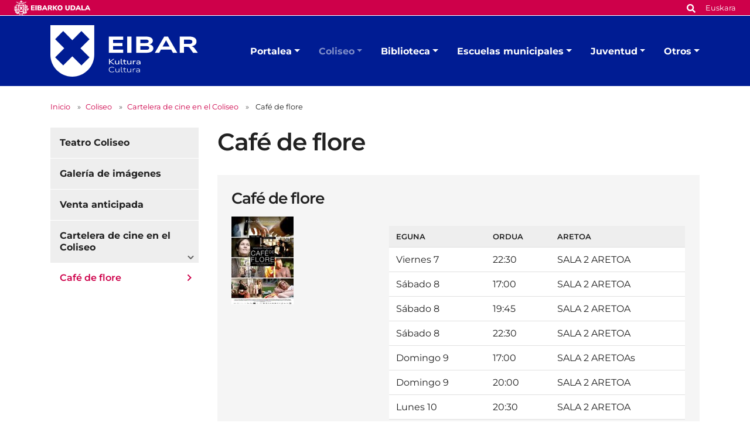

--- FILE ---
content_type: text/html;charset=utf-8
request_url: https://www.eibar.eus/es/cultura/coliseo/cartelera-de-cine-en-el-coliseo/cafe-de-flore
body_size: 8198
content:
<!DOCTYPE html>
<html xmlns="http://www.w3.org/1999/xhtml" lang="es" xml:lang="es">

<head><meta http-equiv="Content-Type" content="text/html; charset=UTF-8" />
    <script id="Cookiebot" src="https://consent.cookiebot.com/uc.js" type="text/javascript" data-blockingmode="auto" data-cbid="ee4ee3c7-0698-4a6b-8157-411587ae029d" data-culture="es"></script>

    <!-- Required meta tags -->
    <meta charset="utf-8" />
    <meta name="viewport" content="width=device-width, initial-scale=1, shrink-to-fit=no" />


    <link rel="apple-touch-icon" sizes="180x180" href="/++theme++eibarko-udala-theme/img/favicons/apple-touch-icon.png" />
    <link rel="icon" type="image/png" sizes="32x32" href="/++theme++eibarko-udala-theme/img/favicons/favicon-32x32.png" />
    <link rel="icon" type="image/png" sizes="16x16" href="/++theme++eibarko-udala-theme/img/favicons/favicon-16x16.png" />
    <link rel="manifest" href="/++theme++eibarko-udala-theme/img/favicons/site.webmanifest" />
    <link rel="mask-icon" href="/++theme++eibarko-udala-theme/img/favicons/safari-pinned-tab.svg" color="#5bbad5" />
    <meta name="msapplication-TileColor" content="#da532c" />
    <meta name="theme-color" content="#ffffff" />


    <style>
        /* montserrat-regular - latin */
        @font-face {
            font-display: swap;
            /* Check https://developer.mozilla.org/en-US/docs/Web/CSS/@font-face/font-display for other options. */
            font-family: 'Montserrat';
            font-style: normal;
            font-weight: 400;
            src: url(/++theme++eibarko-udala-theme/font/montserrat-v26-latin-regular.woff2) format('woff2');
            /* Chrome 36+, Opera 23+, Firefox 39+, Safari 12+, iOS 10+ */
        }

        /* montserrat-italic - latin */
        @font-face {
            font-display: swap;
            /* Check https://developer.mozilla.org/en-US/docs/Web/CSS/@font-face/font-display for other options. */
            font-family: 'Montserrat';
            font-style: italic;
            font-weight: 400;
            src: url(/++theme++eibarko-udala-theme/font/montserrat-v26-latin-italic.woff2) format('woff2');
            /* Chrome 36+, Opera 23+, Firefox 39+, Safari 12+, iOS 10+ */
        }

        /* montserrat-500 - latin */
        @font-face {
            font-display: swap;
            /* Check https://developer.mozilla.org/en-US/docs/Web/CSS/@font-face/font-display for other options. */
            font-family: 'Montserrat';
            font-style: normal;
            font-weight: 500;
            src: url(/++theme++eibarko-udala-theme/font/montserrat-v26-latin-500.woff2) format('woff2');
            /* Chrome 36+, Opera 23+, Firefox 39+, Safari 12+, iOS 10+ */
        }

        /* montserrat-500italic - latin */
        @font-face {
            font-display: swap;
            /* Check https://developer.mozilla.org/en-US/docs/Web/CSS/@font-face/font-display for other options. */
            font-family: 'Montserrat';
            font-style: italic;
            font-weight: 500;
            src: url(/++theme++eibarko-udala-theme/font/montserrat-v26-latin-500italic.woff2) format('woff2');
            /* Chrome 36+, Opera 23+, Firefox 39+, Safari 12+, iOS 10+ */
        }

        /* montserrat-600 - latin */
        @font-face {
            font-display: swap;
            /* Check https://developer.mozilla.org/en-US/docs/Web/CSS/@font-face/font-display for other options. */
            font-family: 'Montserrat';
            font-style: normal;
            font-weight: 600;
            src: url(/++theme++eibarko-udala-theme/font/montserrat-v26-latin-600.woff2) format('woff2');
            /* Chrome 36+, Opera 23+, Firefox 39+, Safari 12+, iOS 10+ */
        }

        /* montserrat-600italic - latin */
        @font-face {
            font-display: swap;
            /* Check https://developer.mozilla.org/en-US/docs/Web/CSS/@font-face/font-display for other options. */
            font-family: 'Montserrat';
            font-style: italic;
            font-weight: 600;
            src: url(/++theme++eibarko-udala-theme/font/montserrat-v26-latin-600italic.woff2) format('woff2');
            /* Chrome 36+, Opera 23+, Firefox 39+, Safari 12+, iOS 10+ */
        }

        /* montserrat-700 - latin */
        @font-face {
            font-display: swap;
            /* Check https://developer.mozilla.org/en-US/docs/Web/CSS/@font-face/font-display for other options. */
            font-family: 'Montserrat';
            font-style: normal;
            font-weight: 700;
            src: url(/++theme++eibarko-udala-theme/font/montserrat-v26-latin-700.woff2) format('woff2');
            /* Chrome 36+, Opera 23+, Firefox 39+, Safari 12+, iOS 10+ */
        }

        /* montserrat-700italic - latin */
        @font-face {
            font-display: swap;
            /* Check https://developer.mozilla.org/en-US/docs/Web/CSS/@font-face/font-display for other options. */
            font-family: 'Montserrat';
            font-style: italic;
            font-weight: 700;
            src: url(/++theme++eibarko-udala-theme/font/montserrat-v26-latin-700italic.woff2) format('woff2');
            /* Chrome 36+, Opera 23+, Firefox 39+, Safari 12+, iOS 10+ */
        }

        /* montserrat-800 - latin */
        @font-face {
            font-display: swap;
            /* Check https://developer.mozilla.org/en-US/docs/Web/CSS/@font-face/font-display for other options. */
            font-family: 'Montserrat';
            font-style: normal;
            font-weight: 800;
            src: url(/++theme++eibarko-udala-theme/font/montserrat-v26-latin-800.woff2) format('woff2');
            /* Chrome 36+, Opera 23+, Firefox 39+, Safari 12+, iOS 10+ */
        }

        /* montserrat-800italic - latin */
        @font-face {
            font-display: swap;
            /* Check https://developer.mozilla.org/en-US/docs/Web/CSS/@font-face/font-display for other options. */
            font-family: 'Montserrat';
            font-style: italic;
            font-weight: 800;
            src: url(/++theme++eibarko-udala-theme/font/montserrat-v26-latin-800italic.woff2) format('woff2');
            /* Chrome 36+, Opera 23+, Firefox 39+, Safari 12+, iOS 10+ */
        }

        body {
            font-family: 'Montserrat', sans-serif;
        }
    </style>
    <link id="frontend-css" rel="stylesheet" href="/++theme++eibarko-udala-theme/css/app.css?v=51" />
    <link href="//maxcdn.bootstrapcdn.com/font-awesome/4.2.0/css/font-awesome.min.css" rel="stylesheet" />

    <title>Café de flore — Cultura</title>


<meta charset="utf-8" /><meta name="twitter:card" content="summary_large_image" /><meta property="og:site_name" content="Eibarko Udala" /><meta property="og:title" content="Café de flore" /><meta property="og:type" content="website" /><meta property="og:description" content="" /><meta property="og:url" content="https://www.eibar.eus/es/cultura/coliseo/cartelera-de-cine-en-el-coliseo/cafe-de-flore" /><meta property="og:image" content="https://www.eibar.eus/es/cultura/coliseo/cartelera-de-cine-en-el-coliseo/cafe-de-flore/@@images/image-1200-2b99457450839e891b643e9a5a651bc1.jpeg" /><meta property="og:image:width" content="106" /><meta property="og:image:height" content="150" /><meta property="og:image:type" content="image/jpeg" /><meta name="viewport" content="width=device-width, initial-scale=1" /><meta name="generator" content="Plone - https://plone.org/" /><link href="https://www.eibar.eus/es/cultura/@@search" rel="search" title="Buscar en este sitio" /><link rel="canonical" href="https://www.eibar.eus/es/cultura/coliseo/cartelera-de-cine-en-el-coliseo/cafe-de-flore" /></head>

<body id="visual-portal-wrapper" class="col-content col-one frontend icons-off portaltype-pelikula section-coliseo site-cultura subsection-cartelera-de-cine-en-el-coliseo subsection-cartelera-de-cine-en-el-coliseo-cafe-de-flore subsite subsite-kultura template-view thumbs-off userrole-anonymous viewpermission-view" dir="ltr" data-base-url="https://www.eibar.eus/es/cultura/coliseo/cartelera-de-cine-en-el-coliseo/cafe-de-flore" data-view-url="https://www.eibar.eus/es/cultura/coliseo/cartelera-de-cine-en-el-coliseo/cafe-de-flore" data-portal-url="https://www.eibar.eus" data-i18ncatalogurl="https://www.eibar.eus/plonejsi18n" data-pat-pickadate="{&quot;date&quot;: {&quot;selectYears&quot;: 200}, &quot;time&quot;: {&quot;interval&quot;: 5 } }" data-pat-plone-modal="{&quot;actionOptions&quot;: {&quot;displayInModal&quot;: false}}"><header id="mainheader">
        <div id="top-microsite" class="bg-primary d-flex justify-content-between px-4">
            <a class="eskudoa-row-subsite" href="https://www.eibar.eus/es"><img alt="Eibarko Udala" title="Eibarko Udala" src="/++theme++eibarko-udala-theme/img/eskudoa.svg" /></a>
            
            <div id="search-language" class="d-none d-lg-block d-lg-flex align-items-lg-baseline">
  <div id="search-link">
    <a title="Buscar" href="https://www.eibar.eus/es/cultura/search">
      <span hidden="hidden">Buscar</span>
      <svg xmlns="http://www.w3.org/2000/svg" alt="Buscar" fill="none" height="16" viewbox="0 0 16 16" width="16">
        <path d="M14.7949 13.8535C15.0586 14.1465 15.0586 14.5859 14.7656 14.8496L13.9453 15.6699C13.6816 15.9629 13.2422 15.9629 12.9492 15.6699L10.0488 12.7695C9.90234 12.623 9.84375 12.4473 9.84375 12.2715V11.7734C8.78906 12.5938 7.5 13.0625 6.09375 13.0625C2.72461 13.0625 0 10.3379 0 6.96875C0 3.62891 2.72461 0.875 6.09375 0.875C9.43359 0.875 12.1875 3.62891 12.1875 6.96875C12.1875 8.4043 11.6895 9.69336 10.8984 10.7188H11.3672C11.543 10.7188 11.7188 10.8066 11.8652 10.9238L14.7949 13.8535ZM6.09375 10.7188C8.14453 10.7188 9.84375 9.04883 9.84375 6.96875C9.84375 4.91797 8.14453 3.21875 6.09375 3.21875C4.01367 3.21875 2.34375 4.91797 2.34375 6.96875C2.34375 9.04883 4.01367 10.7188 6.09375 10.7188Z" fill="white"></path>
      </svg></a>
  </div>
  <div id="language-link" class="ms-3">
    

      <a class="text-white no-underline font-size-smaller" href="https://www.eibar.eus/@@multilingual-selector/761e530ee3f845e5a57e2a8eb15fe10b/eu" title="Basque" xml:lang="eu" lang="eu" xml:lang="eu">Euskara</a>
    

      
    
  </div>
</div>
        </div>
        <div id="header-container" class="container d-lg-flex justify-content-lg-between">
            <div id="logo" class="d-none d-lg-block my-auto">
                <a href="https://www.eibar.eus/es/cultura">
                    <img src="https://www.eibar.eus/es/cultura/@@images/image-0-eb38f35e68171bad0779774816bc4fce.svg" alt="Logo del Cultura" title="Cultura" />
                </a>
            </div>

            <nav class="navbar navbar-expand-lg pb-0 pt-0 pr-0">
                <a class="navbar-brand d-lg-none" href="https://www.eibar.eus/es/cultura">
                    <img src="https://www.eibar.eus/es/cultura/@@images/image-0-eb38f35e68171bad0779774816bc4fce.svg" alt="Logo del Cultura" title="Cultura" />
                </a>
                <button class="navbar-toggler" type="button" data-bs-toggle="collapse" data-bs-target="#navbarSupportedContent" aria-controls="navbarSupportedContent" aria-expanded="false" aria-label="Toggle navigation">
                    <span class="navbar-toggler-icon"></span>
                </button>

                <div class="collapse navbar-collapse" id="navbarSupportedContent">
                    <ul id="portal-globalnav" class="navbar-nav mr-auto">
    <li class="portalea dropdown nav-item"><a href="https://www.eibar.eus/es/cultura/portalea" class="state-published nav-link dropdown-toggle nav-link" data-bs-toggle="dropdown" role="button" aria-expanded="false" aria-haspopup="true">Portalea</a><div class="dropdown-menu p-0 font-size-small border-0"><div class="container p-0 p-lg-4"><h2 class="h3 my-3 d-lg-block d-none">Portalea</h2><div class="row g-0 g-lg-5"><div class="col-sm-8 two-columns mb-3"><p><a href="https://www.eibar.eus/es/cultura/portalea/biblioteca" class="dropdown-item">Biblioteca</a><a href="https://www.eibar.eus/es/cultura/portalea/salon-principal" class="dropdown-item">Salón de Actos</a><a href="https://www.eibar.eus/es/cultura/portalea/sala-de-exposiciones" class="dropdown-item">Sala de Exposiciones</a><a href="https://www.eibar.eus/es/cultura/portalea/kzgune" class="dropdown-item">KZgunea</a><a href="https://www.eibar.eus/es/cultura/portalea/escuelas-municipales" class="dropdown-item">Escuelas Municipales</a><a href="https://www.eibar.eus/es/cultura/portalea/escuela-de-danza" class="dropdown-item">Escuela de Danza</a><a href="https://www.eibar.eus/es/cultura/portalea/salas-para-reuniones-talleres-y-cursillos" class="dropdown-item">Salas de reuniones, talleres y cursillos</a><a href="https://www.eibar.eus/es/cultura/portalea/servicios-sociales" class="dropdown-item">Servicios sociales</a><a href="https://www.eibar.eus/es/cultura/portalea/museo-de-armas" class="dropdown-item">Museo de la Industria Armera</a><a href="https://www.eibar.eus/es/cultura/portalea/carta-de-servicios-del-area-de-cultura" class="dropdown-item">Carta de Servicios del Área de Cultura</a></p></div><div class="col-sm-4 d-none d-lg-block"><img class="img-fluid mb-3" src="https://www.eibar.eus/es/cultura/portalea/menuimage.jpg" alt="" /></div></div></div></div></li><li class="coliseo dropdown nav-item"><a href="https://www.eibar.eus/es/cultura/coliseo" class="state-published nav-link dropdown-toggle nav-link" data-bs-toggle="dropdown" role="button" aria-expanded="false" aria-haspopup="true">Coliseo</a><div class="dropdown-menu p-0 font-size-small border-0"><div class="container p-0 p-lg-4"><h2 class="h3 my-3 d-lg-block d-none">Coliseo</h2><div class="row g-0 g-lg-5"><div class="col-sm-8 two-columns mb-3"><p><a href="https://www.eibar.eus/es/cultura/coliseo/galeria-de-imagenes" class="dropdown-item">Galería de imágenes</a><a href="https://www.eibar.eus/es/cultura/coliseo/venta-anticipada" class="dropdown-item">Venta anticipada</a></p></div><div class="col-sm-4 d-none d-lg-block"><img class="img-fluid mb-3" src="https://www.eibar.eus/es/cultura/coliseo/menuimage.jpg" alt="" /></div></div></div></div></li><li class="biblioteca dropdown nav-item"><a href="https://www.eibar.eus/es/cultura/biblioteca" class="state-published nav-link dropdown-toggle nav-link" data-bs-toggle="dropdown" role="button" aria-expanded="false" aria-haspopup="true">Biblioteca</a><div class="dropdown-menu p-0 font-size-small border-0"><div class="container p-0 p-lg-4"><h2 class="h3 my-3 d-lg-block d-none">Biblioteca</h2><div class="row g-0 g-lg-5"><div class="col-sm-8 two-columns mb-3"><p><a href="https://www.eibar.eus/es/cultura/biblioteca/informacion-general" class="dropdown-item">Información general</a><a href="https://www.eibar.eus/es/cultura/biblioteca/catalogos" class="dropdown-item">Colección</a><a href="https://www.eibar.eus/es/cultura/biblioteca/novedades-libros-peliculas-y-discos-nuevos" class="dropdown-item">Novedades: libros, películas y discos nuevos</a><a href="https://www.eibar.eus/es/cultura/biblioteca/servicios-y-usos" class="dropdown-item">Servicios y usos</a><a href="https://www.eibar.eus/es/cultura/biblioteca/blog-de-la-biblioteca-infantil" class="dropdown-item">Blog de la biblioteca infantil</a><a href="https://www.eibar.eus/es/cultura/biblioteca/formacion-de-personas-usuarias" class="dropdown-item">Formación de personas usuarias</a><a href="https://www.eibar.eus/es/cultura/biblioteca/servicios-online" class="dropdown-item">Servicios online</a><a href="https://www.eibar.eus/es/cultura/biblioteca/publicaciones" class="dropdown-item">Guías de lectura y otras publicaciones</a><a href="https://www.eibar.eus/es/cultura/biblioteca/recursos-en-internet" class="dropdown-item">Recursos en Internet</a><a href="https://www.eibar.eus/es/cultura/biblioteca/carta-de-servicios" class="dropdown-item">Carta de Servicios</a></p></div><div class="col-sm-4 d-none d-lg-block"><img class="img-fluid mb-3" src="https://www.eibar.eus/es/cultura/biblioteca/menuimage.jpg" alt="" /></div></div></div></div></li><li class="escuelas-municipales dropdown nav-item"><a href="https://www.eibar.eus/es/cultura/escuelas-municipales" class="state-published nav-link dropdown-toggle nav-link" data-bs-toggle="dropdown" role="button" aria-expanded="false" aria-haspopup="true">Escuelas municipales</a><div class="dropdown-menu p-0 font-size-small border-0"><div class="container p-0 p-lg-4"><h2 class="h3 my-3 d-lg-block d-none">Escuelas municipales</h2><div class="row g-0 g-lg-5"><div class="col-sm-8 two-columns mb-3"><p><a href="https://www.eibar.eus/es/cultura/escuelas-municipales/escuela-de-dibujo" class="dropdown-item">Escuela de Dibujo y Pintura</a><a href="https://www.eibar.eus/es/cultura/escuelas-municipales/escuela-de-ceramica" class="dropdown-item">Escuela de Cerámica</a><a href="https://www.eibar.eus/es/cultura/escuelas-municipales/escuela-de-musica" class="dropdown-item">Escuela de Música</a><a href="https://www.eibar.eus/es/cultura/escuelas-municipales/escuela-de-danza" class="dropdown-item">Escuela de Danza</a></p></div><div class="col-sm-4 d-none d-lg-block"><img class="img-fluid mb-3" src="https://www.eibar.eus/es/cultura/escuelas-municipales/menuimage.jpg" alt="" /></div></div></div></div></li><li class="juventud dropdown nav-item"><a href="https://www.eibar.eus/es/cultura/juventud" class="state-published nav-link dropdown-toggle nav-link" data-bs-toggle="dropdown" role="button" aria-expanded="false" aria-haspopup="true">Juventud</a><div class="dropdown-menu p-0 font-size-small border-0"><div class="container p-0 p-lg-4"><h2 class="h3 my-3 d-lg-block d-none">Juventud</h2><div class="row g-0 g-lg-5"><div class="col-sm-8 two-columns mb-3"><p><a href="https://www.eibar.eus/es/cultura/juventud/hasta-12-anos" class="dropdown-item">Hasta 12 años</a><a href="https://www.eibar.eus/es/cultura/juventud/jovenes-entre-12-17-anos" class="dropdown-item">Jóvenes entre 12-17 años</a><a href="https://www.eibar.eus/es/cultura/juventud/carta-de-servicios" class="dropdown-item">Carta de Servicios</a></p></div><div class="col-sm-4 d-none d-lg-block"><img class="img-fluid mb-3" src="https://www.eibar.eus/es/cultura/juventud/menuimage.jpg" alt="" /></div></div></div></div></li><li class="otros dropdown nav-item"><a href="https://www.eibar.eus/es/cultura/otros" class="state-published nav-link dropdown-toggle nav-link" data-bs-toggle="dropdown" role="button" aria-expanded="false" aria-haspopup="true">Otros</a><div class="dropdown-menu p-0 font-size-small border-0"><div class="container p-0 p-lg-4"><h2 class="h3 my-3 d-lg-block d-none">Otros</h2><div class="row g-0 g-lg-5"><div class="col-sm-8 two-columns mb-3"><p><a href="https://www.eibar.eus/es/cultura/otros/fiestas" class="dropdown-item">Fiestas de Eibar</a></p></div><div class="col-sm-4 d-none d-lg-block"><img class="img-fluid mb-3" src="https://www.eibar.eus/es/cultura/otros/menuimage.jpg" alt="" /></div></div></div></div></li>
    <li class="nav-item d-lg-none">
      <a id="navitem-search-link" class="nav-link rounded mt-2 py-2 bg-primary ps-3 text-white me-3 mb-3" href="https://www.eibar.eus/es/cultura/@@search">
        <span hidden="hidden">Bilatu</span>

        <svg xmlns="http://www.w3.org/2000/svg" alt="search" fill="none" height="16" viewbox="0 0 16 16" width="16">

          <path d="M14.7949 13.8535C15.0586 14.1465 15.0586 14.5859 14.7656 14.8496L13.9453 15.6699C13.6816 15.9629 13.2422 15.9629 12.9492 15.6699L10.0488 12.7695C9.90234 12.623 9.84375 12.4473 9.84375 12.2715V11.7734C8.78906 12.5938 7.5 13.0625 6.09375 13.0625C2.72461 13.0625 0 10.3379 0 6.96875C0 3.62891 2.72461 0.875 6.09375 0.875C9.43359 0.875 12.1875 3.62891 12.1875 6.96875C12.1875 8.4043 11.6895 9.69336 10.8984 10.7188H11.3672C11.543 10.7188 11.7188 10.8066 11.8652 10.9238L14.7949 13.8535ZM6.09375 10.7188C8.14453 10.7188 9.84375 9.04883 9.84375 6.96875C9.84375 4.91797 8.14453 3.21875 6.09375 3.21875C4.01367 3.21875 2.34375 4.91797 2.34375 6.96875C2.34375 9.04883 4.01367 10.7188 6.09375 10.7188Z" fill="white"></path>
        </svg></a>
    </li>
    <li class="nav-item  d-lg-none">
      <a class="nav-link rounded py-2 bg-primary ps-3 text-white me-3" title="Euskara" href="https://www.eibar.eus/@@multilingual-selector/761e530ee3f845e5a57e2a8eb15fe10b/eu?set_language=eu">Euskara</a>
    </li>
    <li class="nav-item  d-lg-none">
      
    </li>
  </ul>
                </div>
            </nav>
        </div>
    </header><div id="portal-breadcrumbs" class="mt-lg-4 mb-4 d-none d-lg-block" aria-label="breadcrumb" label_breadcrumb="label_breadcrumb">
  <div class="container">
    <nav aria-label="breadcrumb">
      <ol class="breadcrumb">
        <li class="breadcrumb-item font-size-smaller"><a class="no-underline" href="https://www.eibar.eus/es/cultura">Inicio</a></li>
        
          <li class="breadcrumb-item font-size-smaller"><a href="https://www.eibar.eus/es/cultura/coliseo" class="no-underline">Coliseo</a></li>
          
        
          <li class="breadcrumb-item font-size-smaller"><a href="https://www.eibar.eus/es/cultura/coliseo/cartelera-de-cine-en-el-coliseo" class="no-underline">Cartelera de cine en el Coliseo</a></li>
          
        
          
          <li class="breadcrumb-item font-size-smaller active" aria-current="page">
            <span id="breadcrumbs-current">Café de flore</span>
          </li>
        
      </ol>
    </nav>
  </div>
</div><div id="global_statusmessage" class="container">
      

      <div>
      </div>
    </div><main id="content"><div class="container">
            <div class="row">
                <div id="column-content" class="col-sm-9 order-sm-2"><header id="header-title" class="row">
                        <div class="col-sm-12">
                            <h1 class="documentFirstHeading">Café de flore</h1>
                        </div>
                    </header><div id="parent-fieldname-text" class="">
                
      
  <div class="container bg-gray100 p-4 mb-5">
    <h2 id="film-no-None">Café de flore</h2>

    <div class="row">
      <div class="col-sm-4">
        <img src="https://www.eibar.eus/es/cultura/coliseo/cartelera-de-cine-en-el-coliseo/cafe-de-flore/@@images/image/mini" title="Café de flore" alt="Café de flore" />
      </div>
      <div class="col-sm-8">
        <div id="saioak">

          <div class="table-responsive">
            <table class="table datagridwidget-table-view listing bg-white">
              <thead>
                <tr>
                  <th>Eguna</th>
                  <th>Ordua</th>
                  <th>Aretoa</th>
                </tr>
              </thead>
              <tbody>
                <tr>
                  <td>
                    Viernes
                    7
                  </td>
                  <td>22:30</td>
                  <td>SALA 2 ARETOA</td>
                </tr>
                <tr>
                  <td>
                    Sábado
                    8
                  </td>
                  <td>17:00</td>
                  <td>SALA 2 ARETOA</td>
                </tr>
                <tr>
                  <td>
                    Sábado
                    8
                  </td>
                  <td>19:45</td>
                  <td>SALA 2 ARETOA</td>
                </tr>
                <tr>
                  <td>
                    Sábado
                    8
                  </td>
                  <td>22:30</td>
                  <td>SALA 2 ARETOA</td>
                </tr>
                <tr>
                  <td>
                    Domingo
                    9
                  </td>
                  <td>17:00</td>
                  <td>SALA 2 ARETOAs</td>
                </tr>
                <tr>
                  <td>
                    Domingo
                    9
                  </td>
                  <td>20:00</td>
                  <td>SALA 2 ARETOA</td>
                </tr>
                <tr>
                  <td>
                    Lunes
                    10
                  </td>
                  <td>20:30</td>
                  <td>SALA 2 ARETOA</td>
                </tr>
              </tbody>
            </table>
          </div>
        </div>
        
          <h3>Ficha técnica</h3>
          <p><strong>Canadá , Francia</strong>.    <strong></strong> <strong>2011     120 min.</strong></p>
<p><strong>Drama, romance.</strong></p>
<p><strong>No recomendada para menores de 12 años.</strong></p>
<p>Dirección y guión: <strong>Jean-Marc Vallée.</strong> </p>
<p>Interpretación: <strong>Vanessa Paradis, Kevin Parent, Hélène Florent, Evelyn Brochu, Marin Gerrier, Alice Dubois </strong></p>
        

        

        <div id="trailer"><iframe width="560" height="315" src="http://www.youtube.com/embed/PUp7Jo1dzds" frameborder="0" allowfullscreen=""></iframe></div>
      </div>
    </div>
  </div>

    
              </div></div>
                <div id="column-left" class="col-sm-3 order-sm-1"><div>
          <aside>
            <div class="portletWrapper" id="portletwrapper-706c6f6e652e6c656674636f6c756d6e0a636f6e746578740a2f506c6f6e650a6e617669676174696f6e" data-portlethash="706c6f6e652e6c656674636f6c756d6e0a636f6e746578740a2f506c6f6e650a6e617669676174696f6e">





<ul class="nav navTree navTreeLevel0">
  
  

  
    
      <li class="navTreeItem visualNoMarker section-teatro-coliseo">

        

          <a href="/Plone/resolveuid/65336425a56f4f29b7bc98df8ea6a7f4" title="" class="state-published ">

            

            

            Teatro Coliseo
          </a>
          

        
      </li>
    
      <li class="navTreeItem visualNoMarker navTreeFolderish section-galeria-de-imagenes">

        

          <a href="https://www.eibar.eus/es/cultura/coliseo/galeria-de-imagenes" title="" class="state-published navTreeFolderish ">

            

            

            Galería de imágenes
          </a>
          

        
      </li>
    
      <li class="navTreeItem visualNoMarker navTreeFolderish section-venta-anticipada">

        

          <a href="https://www.eibar.eus/es/cultura/coliseo/venta-anticipada" title="En este apartado podrás adquirir tus entradas de manera anticipada." class="state-published navTreeFolderish ">

            

            

            Venta anticipada
          </a>
          

        
      </li>
    
      <li class="navTreeItem visualNoMarker navTreeItemInPath navTreeFolderish section-cartelera-de-cine-en-el-coliseo">

        

          <a href="https://www.eibar.eus/es/cultura/coliseo/cartelera-de-cine-en-el-coliseo" title="Utilice este elemento para crear eventos con las películas. Selecciones las peliculas que desee y el sistema creará automáticamente un evento con toda la información sobre las mismas. La fecha de inicio del evento será el día de la primera emisión y el último el de la última emisión. El evento se creará en euskera y castellano pero en privado, para que pueda revisarlo y publicarlo oportunamente." class="state-published navTreeItemInPath navTreeFolderish ">

            

            

            Cartelera de cine en el Coliseo
          </a>
          
            <ul class="nav navTree navTreeLevel1">
              

  
    
      <li class="navTreeItem visualNoMarker navTreeCurrentNode navTreeFolderish section-cafe-de-flore">

        

          <a href="https://www.eibar.eus/es/cultura/coliseo/cartelera-de-cine-en-el-coliseo/cafe-de-flore" title="" class="state-missing-value navTreeCurrentItem navTreeCurrentNode navTreeFolderish ">

            

            

            Café de flore
          </a>
          

        
      </li>
    
  

            </ul>
          

        
      </li>
    
  

</ul>



</div>
          </aside>
        </div></div>
            </div>

        </div></main><footer id="mainfooter" class="">
        <ul id="portal-siteactions" class="bg-primary list-unstyled text-center mb-1 mb-lg-2">

    <li class="list-inline-item mx-4" id="siteaction-sitemap"><a href="https://www.eibar.eus/es/sitemap" class="no-underline text-white font-size-smaller" title="Mapa del Sitio">Mapa del Sitio</a></li>
    <li class="list-inline-item mx-4" id="siteaction-copy2_of_contact"><a href="https://www.eibar.eus/es/aviso-legal" class="no-underline text-white font-size-smaller" title="Aviso legal">Aviso legal</a></li>
    <li class="list-inline-item mx-4" id="siteaction-copy3_of_contact"><a href="https://www.eibar.eus/es/politica-de-cookies" class="no-underline text-white font-size-smaller" title="Política de cookies">Política de cookies</a></li>
    <li class="list-inline-item mx-4" id="siteaction-copy5_of_contact"><a href="https://www.eibar.eus/es/contacto" class="no-underline text-white font-size-smaller" title="Contacto">Contacto</a></li>
    <li class="list-inline-item mx-4" id="siteaction-accesibilidad"><a href="https://www.eibar.eus/es/accesibilidad" class="no-underline text-white font-size-smaller" title="Accesibilidad">Accesibilidad</a></li>
</ul>
        <div id="footer-editable" class="container d-flex flex-column align-items-center">
            <div class="container d-flex flex-column align-items-center" id="footer-editable">
<ul class="social-network list-inline my-3 text-center">
<li class="list-inline-item d-inline-block"><a class="text-primary p-3" href="https://twitter.com/EibarkoUdala" title="Twitter"> <img alt="twitter image" src="../../../Plone/++theme++eibarko-udala-theme/img/footer_twitter.svg" title="twitter" /> </a></li>
<li class="list-inline-item d-inline-block"><a class="text-primary p-3" href="https://www.facebook.com/EibarkoUdala/" title="Facebook"> <img alt="facebook image" src="../../../Plone/++theme++eibarko-udala-theme/img/footer_facebook.svg" title="facebook" /> </a></li>
<li class="list-inline-item d-inline-block"><a class="text-primary p-3" href="https://www.youtube.com/channel/UCTNEPKwdQgEuhO0S4nUGaPw" title="Youtube"> <img alt="youtube image" src="../../../Plone/++theme++eibarko-udala-theme/img/footer_youtube.svg" title="youtube" /> </a></li>
<li class="list-inline-item d-inline-block"><a class="text-primary p-3" href="https://www.instagram.com/eibarkoudala/?hl=es" title="Instagram"> <img alt="instagram image" src="../../../Plone/++theme++eibarko-udala-theme/img/footer_instagram.svg" title="instagram" /> </a></li>
<li class="list-inline-item d-inline-block"><a class="text-primary p-3" href="https://t.me/eibarkoudala" title="Telegram"> <img alt="telegram image" src="../../../Plone/++theme++eibarko-udala-theme/img/footer_telegram.svg" title="telegram" /> </a></li>
</ul>
<a class="no-underline font-size-smaller" href="https://www.eibar.eus/es/ayuntamiento/el-ayuntamiento-en-las-redes-sociales">Todas las redes sociales del Ayuntamiento</a>
<div class="footer-information text-center mt-3 font-size-smaller">
<p>Cultura - Untzaga plaza, 1 | 20600 Eibar<br />Tfno.: <span>943 70 84 39 / 943 70 84 00 (Pegora)</span> | Fax: 943 70 84 16</p>
<p><a class="email-link" href="mailto:kultura@eibar.eus" target="_self" title="">kultura@eibar.eus</a> <a class="email-link" href="mailto:pegora@eibar.eus" target="_self" title="">pegora@eibar.eus</a><br />IFZ: P2003100A | DIR3 L01200300</p>
</div>
<div class="footer-images text-center"><a href="https://www.euskadi.eus/informazioa/zer-da-bikain/web01-a2bikain/eu/"><picture><source srcset="https://www.eibar.eus/eu/footer-logoak/bikain.png/@@images/image-600-f0b8e5942f210db5cc822b9d4de1d2c0.png 600w,https://www.eibar.eus/eu/footer-logoak/bikain.png/@@images/image-400-01ca6545f0a8eb30c55cb65e4f774f5b.png 400w,https://www.eibar.eus/eu/footer-logoak/bikain.png/@@images/image-800-7cac3eb9f299bab6966ad40b05c63581.png 800w,https://www.eibar.eus/eu/footer-logoak/bikain.png/@@images/image-1000-ace36d927074c13315a347533b856231.png 1000w,https://www.eibar.eus/eu/footer-logoak/bikain.png/@@images/image-1200-3ab845222f572c8e373005f5a9c29644.png 1200w"></source><img alt="Bikain logoa" class="image-richtext picture-variant-medium" height="90" loading="lazy" src="https://www.eibar.eus/eu/footer-logoak/bikain.png/@@images/image-600-f0b8e5942f210db5cc822b9d4de1d2c0.png" title="Bikain logoa" width="150" /></picture></a> <a href="https://eloge.eudel.eus/eus"><picture><source srcset="https://www.eibar.eus/eu/footer-logoak/eloge.png/@@images/image-600-d67a82c01dab563d01fe25d958724ed3.png 600w,https://www.eibar.eus/eu/footer-logoak/eloge.png/@@images/image-400-ad6dbe1212b779cff9982e6dd10ea819.png 400w,https://www.eibar.eus/eu/footer-logoak/eloge.png/@@images/image-800-9ab41638c9095bb9cfa00f6858bc8f53.png 800w,https://www.eibar.eus/eu/footer-logoak/eloge.png/@@images/image-1000-e711b9e0096dcf59fd2b283d5ae90187.png 1000w,https://www.eibar.eus/eu/footer-logoak/eloge.png/@@images/image-1200-cde1e65bb8e3fde9d0a569dd3ee3d403.png 1200w"></source><img alt="Eloge logoa" class="image-richtext picture-variant-medium" height="90" loading="lazy" src="https://www.eibar.eus/eu/footer-logoak/eloge.png/@@images/image-600-d67a82c01dab563d01fe25d958724ed3.png" title="Eloge logoa" width="150" /></picture></a> <a href="http://redinnpulso.es/"><picture><source srcset="https://www.eibar.eus/eu/footer-logoak/innpulso.png/@@images/image-600-bfbd2bb125c1c61d6e9226d4a871d18f.png 600w,https://www.eibar.eus/eu/footer-logoak/innpulso.png/@@images/image-400-02a417cb36556766d578390a42b197ff.png 400w,https://www.eibar.eus/eu/footer-logoak/innpulso.png/@@images/image-800-aeee1fb5aad6fb3c256b2b67f70a66ed.png 800w,https://www.eibar.eus/eu/footer-logoak/innpulso.png/@@images/image-1000-8c405511c4bd12332d9c9b1972138491.png 1000w,https://www.eibar.eus/eu/footer-logoak/innpulso.png/@@images/image-1200-c6e6ee8892fe5ffd8dd67d8ba7757592.png 1200w"></source><img alt="Innpulso logoa" class="image-richtext picture-variant-medium" height="90" loading="lazy" src="https://www.eibar.eus/eu/footer-logoak/innpulso.png/@@images/image-600-bfbd2bb125c1c61d6e9226d4a871d18f.png" title="Innpulso logoa" width="150" /></picture></a> </div>
</div>
        </div>
    </footer><div id="footer-javascript">
        <!-- Optional JavaScript -->
        <!-- jQuery first, then Popper.js, then Bootstrap JS -->
        <script id="frontend-javascript" src="/++theme++eibarko-udala-theme/js/app.js?v=46"></script>
        <script id="inpath-javascript" src="/++theme++eibarko-udala-theme/js/inPath.js?v=5b76399b0ec914d4d905f979f370b58f"></script>
    <!-- Google tag (gtag.js) -->
<script async="" src="https://www.googletagmanager.com/gtag/js?id=UA-28411451-1"></script>
<script>
  window.dataLayer = window.dataLayer || [];
  function gtag(){dataLayer.push(arguments);}
  gtag('js', new Date());

  gtag('config', 'UA-28411451-1');
</script>


<script>function loadScript(a){var b=document.getElementsByTagName("head")[0],c=document.createElement("script");c.type="text/javascript",c.src="https://tracker.metricool.com/resources/be.js",c.onreadystatechange=a,c.onload=a,b.appendChild(c)}loadScript(function(){beTracker.t({hash:"62c52edd0012e85aac469a0c25caf948"})});</script>

<!-- Google tag (gtag.js) -->
<script async="" src="https://www.googletagmanager.com/gtag/js?id=G-TZZLHQH3QP"></script>
<script>
  window.dataLayer = window.dataLayer || [];
  function gtag(){dataLayer.push(arguments);}
  gtag('js', new Date());

  gtag('config', 'G-TZZLHQH3QP');
</script></div><div class="plone-javascripts"></div></body>

</html>

--- FILE ---
content_type: image/svg+xml
request_url: https://www.eibar.eus/es/Plone/++theme++eibarko-udala-theme/img/footer_youtube.svg
body_size: 550
content:
<svg width="27" height="26" viewBox="0 0 27 26" fill="none" xmlns="http://www.w3.org/2000/svg">
                            <path
                                d="M25.0781 6.85938C25.6406 8.82812 25.6406 13.0469 25.6406 13.0469C25.6406 13.0469 25.6406 17.2188 25.0781 19.2344C24.7969 20.3594 23.9062 21.2031 22.8281 21.4844C20.8125 22 12.8438 22 12.8438 22C12.8438 22 4.82812 22 2.8125 21.4844C1.73438 21.2031 0.84375 20.3594 0.5625 19.2344C0 17.2188 0 13.0469 0 13.0469C0 13.0469 0 8.82812 0.5625 6.85938C0.84375 5.73438 1.73438 4.84375 2.8125 4.5625C4.82812 4 12.8438 4 12.8438 4C12.8438 4 20.8125 4 22.8281 4.5625C23.9062 4.84375 24.7969 5.73438 25.0781 6.85938ZM10.2188 16.8438L16.875 13.0469L10.2188 9.25V16.8438Z"
                                fill="#CE004A" />
                        </svg>

--- FILE ---
content_type: image/svg+xml
request_url: https://www.eibar.eus/++theme++eibarko-udala-theme/img/arrow-down.svg
body_size: 229
content:
<svg width="11" height="8" viewBox="0 0 11 8" fill="none" xmlns="http://www.w3.org/2000/svg">
<path d="M5.10156 6.95312L0.53125 2.40625C0.320312 2.17188 0.320312 1.82031 0.53125 1.60938L1.07031 1.07031C1.28125 0.859375 1.63281 0.859375 1.86719 1.07031L5.5 4.67969L9.10938 1.07031C9.34375 0.859375 9.69531 0.859375 9.90625 1.07031L10.4453 1.60938C10.6562 1.82031 10.6562 2.17188 10.4453 2.40625L5.875 6.95312C5.66406 7.16406 5.3125 7.16406 5.10156 6.95312Z" fill="#616161"/>
</svg>


--- FILE ---
content_type: image/svg+xml
request_url: https://www.eibar.eus/es/cultura/@@images/image-0-eb38f35e68171bad0779774816bc4fce.svg
body_size: 12907
content:
<svg width="229" height="80" viewBox="0 0 229 80" fill="none" xmlns="http://www.w3.org/2000/svg">
<g clip-path="url(#clip0_5491_1943)">
<path d="M90.687 42.96V17.7217H112.848V22.6263H97.1398V27.7096H111.668V32.5782H97.1398V38.0556H112.848V42.96H90.687Z" fill="white"/>
<path d="M119.042 17.7217H125.716V42.96H119.042V17.7217Z" fill="white"/>
<mask id="mask0_5491_1943" style="mask-type:luminance" maskUnits="userSpaceOnUse" x="-25" y="-16" width="279" height="112">
<path d="M-24.8132 -15.673H253.405V95.6733H-24.8132V-15.673Z" fill="white"/>
</mask>
<g mask="url(#mask0_5491_1943)">
<path d="M139.433 38.2704H148.024C148.516 38.2704 149.001 38.2525 149.481 38.2167C149.96 38.181 150.421 38.1093 150.864 38.0018C151.306 37.8945 151.705 37.7278 152.062 37.5007C152.418 37.2741 152.689 36.9878 152.873 36.6415C153.057 36.2958 153.15 35.8718 153.15 35.3706C153.15 34.846 153.057 34.4165 152.873 34.082C152.689 33.7479 152.424 33.4732 152.08 33.2585C151.736 33.0439 151.343 32.8826 150.9 32.7753C150.458 32.6678 149.997 32.5963 149.518 32.5604C149.038 32.5248 148.552 32.5069 148.061 32.5069H139.433V38.2704ZM139.433 27.853H147.287C149.081 27.853 150.371 27.6325 151.158 27.1905C151.945 26.7493 152.338 26.0511 152.338 25.0963C152.338 24.1655 151.945 23.4854 151.158 23.0557C150.371 22.6262 149.069 22.4114 147.25 22.4114H139.433V27.853ZM132.98 42.96V17.7218H147.987C151.404 17.7218 154.059 18.2827 155.952 19.4043C157.845 20.5264 158.791 22.1016 158.791 24.1297C158.791 25.7048 158.25 26.9938 157.169 27.9961C156.087 28.9984 154.6 29.6786 152.707 30.0366V29.7503C154.108 29.9416 155.331 30.2996 156.376 30.824C157.421 31.3495 158.225 32.0296 158.791 32.8647C159.356 33.7003 159.639 34.7146 159.639 35.9076C159.639 37.3637 159.197 38.6228 158.312 39.6845C157.427 40.7467 156.155 41.5582 154.495 42.1189C152.836 42.6798 150.827 42.96 148.467 42.96H132.98Z" fill="white"/>
</g>
<mask id="mask1_5491_1943" style="mask-type:luminance" maskUnits="userSpaceOnUse" x="-25" y="-16" width="279" height="112">
<path d="M-24.8132 -15.673H253.405V95.6733H-24.8132V-15.673Z" fill="white"/>
</mask>
<g mask="url(#mask1_5491_1943)">
<path d="M179.256 23.5213L173.209 34.5474L171.77 33.1512H186.851L185.413 34.5474L179.403 23.5213H179.256ZM161.888 42.9602L176.453 17.7219H182.242L196.807 42.9602H190.023L186.151 36.0152L188.99 37.9483H169.632L172.471 36.0152L168.636 42.9602H161.888Z" fill="white"/>
</g>
<mask id="mask2_5491_1943" style="mask-type:luminance" maskUnits="userSpaceOnUse" x="-25" y="-16" width="279" height="112">
<path d="M-24.8132 -15.673H253.405V95.6733H-24.8132V-15.673Z" fill="white"/>
</mask>
<g mask="url(#mask2_5491_1943)">
<path d="M207.131 29.1774H214.801C216.669 29.1774 218.015 28.8909 218.838 28.3181C219.662 27.7455 220.074 26.8986 220.074 25.7765C220.074 24.6792 219.662 23.8674 218.838 23.3422C218.015 22.8175 216.657 22.5546 214.764 22.5546H207.131V29.1774ZM200.457 42.96V17.7218H215.501C219.065 17.7218 221.794 18.3785 223.687 19.6908C225.58 21.0035 226.527 22.9126 226.527 25.4185C226.527 27.0177 226.115 28.3664 225.291 29.4639C224.467 30.5618 223.294 31.4211 221.77 32.0414C220.245 32.6622 218.439 33.0202 216.35 33.1153L216.645 32.793L218.304 32.8288C219.287 32.877 220.184 33.1215 220.996 33.5629C221.807 34.0047 222.568 34.6905 223.282 35.6213L228.591 42.96H221.254L216.018 35.514C215.723 35.0843 215.409 34.7386 215.077 34.4758C214.746 34.2132 214.322 34.0226 213.805 33.9028C213.289 33.7837 212.601 33.7238 211.74 33.7238H207.131V42.96H200.457Z" fill="white"/>
</g>
<mask id="mask3_5491_1943" style="mask-type:luminance" maskUnits="userSpaceOnUse" x="-25" y="-16" width="279" height="112">
<path d="M-24.8132 -15.673H253.405V95.6733H-24.8132V-15.673Z" fill="white"/>
</mask>
<g mask="url(#mask3_5491_1943)">
<path d="M7.33176 21.7429L19.883 9.19172L34.0056 23.3149L48.1284 9.19172L60.6796 21.7429L46.5568 35.8661L60.6796 49.9893L48.1284 62.5405L34.0056 48.4175L19.883 62.5405L7.33176 49.9893L21.4546 35.8661L7.33176 21.7429ZM0 45.9948C0 64.7454 15.2552 80 34.0059 80C52.7565 80 68.0113 64.7454 68.0113 45.9948V1.18154e-06H0V45.9948Z" fill="white"/>
</g>
<path d="M90.9355 60.8747V52.5847H92.2557V56.3123H92.2921L97.2942 52.5847H99.0382L93.2004 56.8532L93.2246 56.4181L99.3653 60.8747H97.5001L92.2921 56.9943H92.2557V60.8747H90.9355ZM102.853 60.9806C102.321 60.9806 101.852 60.8983 101.448 60.7336C101.053 60.569 100.746 60.2946 100.528 59.9105C100.318 59.5185 100.213 59.0012 100.213 58.3583V55.1011H101.485V58.2995C101.485 58.6993 101.549 59.0247 101.679 59.2755C101.808 59.5185 101.998 59.6988 102.248 59.8164C102.506 59.9262 102.817 59.9811 103.18 59.9811C103.633 59.9811 104.024 59.8987 104.355 59.7341C104.686 59.5617 104.941 59.3343 105.118 59.0521C105.296 58.7621 105.385 58.4406 105.385 58.0879V55.1011H106.644V60.8747H105.445V59.5813H105.482C105.223 60.0046 104.88 60.3456 104.452 60.6043C104.032 60.8551 103.499 60.9806 102.853 60.9806ZM111.307 60.9806C110.581 60.9806 110.019 60.8042 109.624 60.4514C109.236 60.0908 109.042 59.5813 109.042 58.9228V52.5847H110.314V58.8052C110.314 59.0482 110.363 59.2598 110.46 59.4401C110.556 59.6126 110.698 59.7459 110.883 59.84C111.077 59.934 111.311 59.9811 111.586 59.9811C111.699 59.9811 111.82 59.9771 111.949 59.9693C112.078 59.9536 112.196 59.934 112.301 59.9105V60.863C112.139 60.9022 111.978 60.9296 111.816 60.9453C111.663 60.9688 111.493 60.9806 111.307 60.9806ZM116.406 60.9806C115.599 60.9806 114.969 60.7924 114.517 60.4161C114.065 60.032 113.839 59.4754 113.839 58.7464V56.0536H112.373V55.1011H113.863V53.3726H115.11V55.1011H117.581V56.0536H115.11V58.6405C115.11 59.0952 115.24 59.4284 115.498 59.64C115.756 59.8517 116.136 59.9575 116.636 59.9575C116.83 59.9575 117.016 59.9458 117.194 59.9223C117.371 59.8909 117.541 59.8439 117.702 59.7812L117.908 60.7101C117.722 60.8042 117.5 60.8708 117.242 60.91C116.992 60.957 116.713 60.9806 116.406 60.9806ZM121.711 60.9806C121.178 60.9806 120.71 60.8983 120.306 60.7336C119.911 60.569 119.604 60.2946 119.386 59.9105C119.176 59.5185 119.071 59.0012 119.071 58.3583V55.1011H120.343V58.2995C120.343 58.6993 120.407 59.0247 120.536 59.2755C120.666 59.5185 120.855 59.6988 121.106 59.8164C121.364 59.9262 121.675 59.9811 122.038 59.9811C122.49 59.9811 122.882 59.8987 123.213 59.7341C123.544 59.5617 123.798 59.3343 123.976 59.0521C124.154 58.7621 124.243 58.4406 124.243 58.0879V55.1011H125.502V60.8747H124.303V59.5813H124.339C124.081 60.0046 123.738 60.3456 123.31 60.6043C122.89 60.8551 122.357 60.9806 121.711 60.9806ZM127.925 60.8747V55.1011H129.124V56.5122H129.027C129.22 56.034 129.543 55.6734 129.996 55.4304C130.448 55.1874 130.993 55.0423 131.631 54.9953L132.164 54.96L132.273 56.0418L131.376 56.1006C130.666 56.1555 130.125 56.3319 129.753 56.6298C129.39 56.9277 129.208 57.3079 129.208 57.7704V60.8747H127.925ZM135.858 60.9806C135.349 60.9806 134.897 60.9022 134.501 60.7454C134.106 60.5886 133.795 60.373 133.569 60.0986C133.351 59.8243 133.242 59.5107 133.242 59.1579C133.242 58.7895 133.363 58.4838 133.605 58.2407C133.855 57.9899 134.259 57.8017 134.816 57.6763C135.373 57.543 136.12 57.4764 137.057 57.4764H138.534V58.2643H137.105C136.588 58.2643 136.16 58.2839 135.821 58.3231C135.482 58.3544 135.216 58.4054 135.022 58.4759C134.828 58.5386 134.691 58.6249 134.61 58.7346C134.529 58.8444 134.489 58.9776 134.489 59.1344C134.489 59.4323 134.63 59.6675 134.913 59.84C135.196 60.0046 135.579 60.0869 136.064 60.0869C136.475 60.0869 136.851 60.0163 137.19 59.8752C137.537 59.7341 137.812 59.5381 138.014 59.2873C138.223 59.0364 138.328 58.7581 138.328 58.4524V57.1472C138.328 56.7395 138.171 56.4377 137.856 56.2417C137.549 56.0457 137.093 55.9478 136.487 55.9478C136.027 55.9478 135.579 56.0026 135.143 56.1124C134.707 56.2221 134.303 56.3868 133.932 56.6063L133.544 55.7126C133.811 55.5636 134.106 55.4343 134.428 55.3245C134.76 55.2148 135.107 55.1325 135.47 55.0776C135.833 55.0227 136.193 54.9953 136.548 54.9953C137.194 54.9953 137.739 55.0776 138.183 55.2422C138.627 55.4069 138.966 55.6577 139.2 55.9948C139.435 56.3319 139.552 56.767 139.552 57.3V60.8747H138.401V59.5695L138.486 59.5577C138.357 59.8321 138.171 60.079 137.929 60.2985C137.687 60.5102 137.392 60.6788 137.045 60.8042C136.705 60.9218 136.31 60.9806 135.858 60.9806Z" fill="white"/>
<path d="M95.3683 73.3039C94.3833 73.3039 93.5314 73.1353 92.8128 72.7982C92.1022 72.4533 91.5532 71.9634 91.1656 71.3284C90.778 70.6934 90.5842 69.9369 90.5842 69.0589C90.5842 68.1731 90.778 67.4127 91.1656 66.7777C91.5532 66.1427 92.1063 65.6567 92.8249 65.3196C93.5516 64.9825 94.4075 64.814 95.3926 64.814C96.1435 64.814 96.8258 64.9159 97.4394 65.1197C98.0531 65.3157 98.5779 65.6057 99.0139 65.9899L98.6021 66.6484C98.1338 66.2799 97.6453 66.0095 97.1366 65.837C96.6279 65.6645 96.0506 65.5783 95.4047 65.5783C94.1774 65.5783 93.2205 65.8801 92.5342 66.4837C91.8479 67.0873 91.5047 67.9497 91.5047 69.0707C91.5047 70.1839 91.8438 71.0383 92.5221 71.6341C93.2084 72.2299 94.1693 72.5278 95.4047 72.5278C96.0506 72.5278 96.6279 72.4416 97.1366 72.2691C97.6453 72.0966 98.1338 71.8262 98.6021 71.4577L99.0139 72.1162C98.5779 72.5004 98.049 72.7943 97.4273 72.9982C96.8137 73.202 96.1273 73.3039 95.3683 73.3039ZM103.556 73.2921C103.031 73.2921 102.567 73.2176 102.163 73.0687C101.767 72.9119 101.46 72.6493 101.242 72.2809C101.024 71.9046 100.915 71.3989 100.915 70.764V67.448H101.763V70.7169C101.763 71.1559 101.836 71.5126 101.981 71.787C102.135 72.0614 102.353 72.2652 102.635 72.3984C102.918 72.5239 103.265 72.5866 103.677 72.5866C104.178 72.5866 104.61 72.4925 104.973 72.3044C105.344 72.1162 105.627 71.8654 105.821 71.5518C106.014 71.2304 106.111 70.8698 106.111 70.47V67.448H106.971V73.1981H106.148V71.8458H106.196C105.954 72.2769 105.623 72.6258 105.203 72.8923C104.783 73.1589 104.234 73.2921 103.556 73.2921ZM111.634 73.2921C110.98 73.2921 110.472 73.1275 110.108 72.7982C109.745 72.4612 109.563 71.9908 109.563 71.3872V64.908H110.423V71.2814C110.423 71.5557 110.476 71.7909 110.581 71.9869C110.686 72.175 110.839 72.324 111.041 72.4337C111.243 72.5356 111.489 72.5866 111.78 72.5866C111.893 72.5866 112.014 72.5788 112.143 72.5631C112.272 72.5474 112.397 72.5278 112.518 72.5043L112.494 73.1981C112.349 73.2294 112.204 73.2529 112.058 73.2686C111.921 73.2843 111.78 73.2921 111.634 73.2921ZM116.467 73.2921C115.74 73.2921 115.163 73.1157 114.735 72.763C114.315 72.4024 114.105 71.885 114.105 71.2108V68.13H112.615V67.448H114.117V65.6959H114.953V67.448H117.496V68.13H114.953V71.105C114.953 71.6145 115.094 71.9869 115.377 72.2221C115.659 72.4572 116.059 72.5748 116.576 72.5748C116.786 72.5748 116.98 72.5631 117.157 72.5396C117.335 72.5082 117.512 72.4572 117.69 72.3867L117.848 73.0452C117.694 73.1236 117.492 73.1824 117.242 73.2216C117 73.2686 116.741 73.2921 116.467 73.2921ZM121.735 73.2921C121.211 73.2921 120.746 73.2176 120.343 73.0687C119.947 72.9119 119.64 72.6493 119.422 72.2809C119.204 71.9046 119.095 71.3989 119.095 70.764V67.448H119.943V70.7169C119.943 71.1559 120.016 71.5126 120.161 71.787C120.314 72.0614 120.532 72.2652 120.815 72.3984C121.098 72.5239 121.445 72.5866 121.857 72.5866C122.357 72.5866 122.789 72.4925 123.152 72.3044C123.524 72.1162 123.806 71.8654 124 71.5518C124.194 71.2304 124.291 70.8698 124.291 70.47V67.448H125.151V73.1981H124.327V71.8458H124.376C124.134 72.2769 123.802 72.6258 123.383 72.8923C122.963 73.1589 122.414 73.2921 121.735 73.2921ZM127.779 73.1981V67.448H128.591V68.8355H128.494C128.712 68.3495 129.055 67.9928 129.523 67.7654C129.992 67.5303 130.537 67.3931 131.158 67.3539L131.606 67.3186L131.691 68.0594L130.977 68.1065C130.234 68.1613 129.656 68.3573 129.245 68.6944C128.841 69.0315 128.639 69.4509 128.639 69.9526V73.1981H127.779ZM135.313 73.2921C134.82 73.2921 134.38 73.2176 133.992 73.0687C133.613 72.9198 133.314 72.712 133.096 72.4455C132.878 72.1789 132.769 71.8732 132.769 71.5283C132.769 71.152 132.89 70.8463 133.132 70.6111C133.375 70.3681 133.766 70.1878 134.307 70.0702C134.856 69.9448 135.587 69.882 136.499 69.882H138.074V70.4935H136.548C135.967 70.4935 135.486 70.5131 135.107 70.5523C134.735 70.5915 134.441 70.6542 134.223 70.7404C134.013 70.8188 133.863 70.9247 133.774 71.0579C133.686 71.1834 133.641 71.3362 133.641 71.5165C133.641 71.8615 133.803 72.1358 134.126 72.3397C134.457 72.5356 134.885 72.6336 135.409 72.6336C135.862 72.6336 136.273 72.5552 136.645 72.3984C137.024 72.2417 137.323 72.0222 137.541 71.7399C137.767 71.4577 137.88 71.1442 137.88 70.7992V69.4234C137.88 68.9609 137.711 68.616 137.372 68.3887C137.04 68.1613 136.556 68.0477 135.918 68.0477C135.45 68.0477 135.002 68.1065 134.574 68.224C134.146 68.3338 133.75 68.5023 133.387 68.7297L133.072 68.0829C133.322 67.9262 133.601 67.7968 133.908 67.6949C134.223 67.5851 134.554 67.5028 134.901 67.448C135.248 67.3852 135.595 67.3539 135.942 67.3539C136.532 67.3539 137.032 67.4323 137.444 67.5891C137.856 67.738 138.171 67.9732 138.389 68.2946C138.615 68.6082 138.728 69.008 138.728 69.494V73.1981H137.929V71.8575L138.026 71.8458C137.888 72.1123 137.695 72.3593 137.444 72.5866C137.194 72.8061 136.891 72.9786 136.536 73.104C136.181 73.2294 135.773 73.2921 135.313 73.2921Z" fill="white"/>
</g>
<defs>
<clipPath id="clip0_5491_1943">
<rect width="228.591" height="80" fill="white"/>
</clipPath>
</defs>
</svg>


--- FILE ---
content_type: image/svg+xml
request_url: https://www.eibar.eus/es/Plone/++theme++eibarko-udala-theme/img/footer_twitter.svg
body_size: 234
content:
<svg width="24" height="22" viewBox="0 0 24 22" fill="none" xmlns="http://www.w3.org/2000/svg">
                            <path
                                d="M18.9014 0H22.5813L14.5415 9.18937L24 21.6937H16.5938L10.7935 14.1097L4.15636 21.6937H0.473859L9.07331 11.8648L0 0H7.5937L12.837 6.93187L18.9014 0ZM17.6097 19.4909H19.649L6.48577 2.0872H4.29764L17.6097 19.4909Z"
                                fill="#CE004A" />
                        </svg>

--- FILE ---
content_type: text/javascript; charset=utf-8
request_url: https://www.eibar.eus/++theme++eibarko-udala-theme/js/inPath.js?v=5b76399b0ec914d4d905f979f370b58f
body_size: 583
content:
document.addEventListener("DOMContentLoaded", function () {
  var el = document.getElementById("navbarSupportedContent");
  var links = el.querySelectorAll("a");

  links.forEach(function (link) {
    var href =
      (document.querySelector('head link[rel="canonical"]') &&
        document.querySelector('head link[rel="canonical"]').href) ||
      window.location.href;
    var navlink = link.href.replace("/view", "");

    if (href.indexOf(navlink) !== -1) {
      var parent = link.parentElement;

      // set "inPath" to all nav items which are within the current path
      parent.classList.add("active");
      link.classList.add("active");

      // set "current" to the current selected nav item, if it is in the navigation structure.
      if (href === navlink) {
        parent.classList.add("current");
      }
    }
  });
});


--- FILE ---
content_type: image/svg+xml
request_url: https://www.eibar.eus/es/Plone/++theme++eibarko-udala-theme/img/footer_instagram.svg
body_size: 1817
content:
<svg width="27" height="27" viewBox="0 0 27 27" fill="none" xmlns="http://www.w3.org/2000/svg">
                            <path
                                d="M13.5234 8.08594C16.4766 8.08594 18.9141 10.5234 18.9141 13.4766C18.9141 16.4766 16.4766 18.8672 13.5234 18.8672C10.5234 18.8672 8.13281 16.4766 8.13281 13.4766C8.13281 10.5234 10.5234 8.08594 13.5234 8.08594ZM13.5234 16.9922C15.4453 16.9922 16.9922 15.4453 16.9922 13.4766C16.9922 11.5547 15.4453 10.0078 13.5234 10.0078C11.5547 10.0078 10.0078 11.5547 10.0078 13.4766C10.0078 15.4453 11.6016 16.9922 13.5234 16.9922ZM20.3672 7.89844C20.3672 8.60156 19.8047 9.16406 19.1016 9.16406C18.3984 9.16406 17.8359 8.60156 17.8359 7.89844C17.8359 7.19531 18.3984 6.63281 19.1016 6.63281C19.8047 6.63281 20.3672 7.19531 20.3672 7.89844ZM23.9297 9.16406C24.0234 10.8984 24.0234 16.1016 23.9297 17.8359C23.8359 19.5234 23.4609 20.9766 22.2422 22.2422C21.0234 23.4609 19.5234 23.8359 17.8359 23.9297C16.1016 24.0234 10.8984 24.0234 9.16406 23.9297C7.47656 23.8359 6.02344 23.4609 4.75781 22.2422C3.53906 20.9766 3.16406 19.5234 3.07031 17.8359C2.97656 16.1016 2.97656 10.8984 3.07031 9.16406C3.16406 7.47656 3.53906 5.97656 4.75781 4.75781C6.02344 3.53906 7.47656 3.16406 9.16406 3.07031C10.8984 2.97656 16.1016 2.97656 17.8359 3.07031C19.5234 3.16406 21.0234 3.53906 22.2422 4.75781C23.4609 5.97656 23.8359 7.47656 23.9297 9.16406ZM21.6797 19.6641C22.2422 18.3047 22.1016 15.0234 22.1016 13.4766C22.1016 11.9766 22.2422 8.69531 21.6797 7.28906C21.3047 6.39844 20.6016 5.64844 19.7109 5.32031C18.3047 4.75781 15.0234 4.89844 13.5234 4.89844C11.9766 4.89844 8.69531 4.75781 7.33594 5.32031C6.39844 5.69531 5.69531 6.39844 5.32031 7.28906C4.75781 8.69531 4.89844 11.9766 4.89844 13.4766C4.89844 15.0234 4.75781 18.3047 5.32031 19.6641C5.69531 20.6016 6.39844 21.3047 7.33594 21.6797C8.69531 22.2422 11.9766 22.1016 13.5234 22.1016C15.0234 22.1016 18.3047 22.2422 19.7109 21.6797C20.6016 21.3047 21.3516 20.6016 21.6797 19.6641Z"
                                fill="#CE004A" />
                        </svg>

--- FILE ---
content_type: application/x-javascript
request_url: https://consentcdn.cookiebot.com/consentconfig/ee4ee3c7-0698-4a6b-8157-411587ae029d/eibar.eus/configuration.js
body_size: 1119
content:
CookieConsent.configuration.tags.push({id:175938126,type:"script",tagID:"",innerHash:"",outerHash:"",tagHash:"2034738982221",url:"https://consent.cookiebot.com/uc.js",resolvedUrl:"https://consent.cookiebot.com/uc.js",cat:[1]});CookieConsent.configuration.tags.push({id:175938128,type:"script",tagID:"",innerHash:"",outerHash:"",tagHash:"3633528494859",url:"https://www.googletagmanager.com/gtag/js?id=UA-28411451-1",resolvedUrl:"https://www.googletagmanager.com/gtag/js?id=UA-28411451-1",cat:[3]});CookieConsent.configuration.tags.push({id:175938129,type:"script",tagID:"",innerHash:"",outerHash:"",tagHash:"5696974991985",url:"https://www.googletagmanager.com/gtag/js?id=G-TZZLHQH3QP",resolvedUrl:"https://www.googletagmanager.com/gtag/js?id=G-TZZLHQH3QP",cat:[3]});CookieConsent.configuration.tags.push({id:175938132,type:"iframe",tagID:"",innerHash:"",outerHash:"",tagHash:"15688215395843",url:"https://hitzorduak.eibar.eus/pegora/es",resolvedUrl:"https://hitzorduak.eibar.eus/pegora/es",cat:[1,5]});CookieConsent.configuration.tags.push({id:175938134,type:"image",tagID:"",innerHash:"",outerHash:"",tagHash:"4054427208924",url:"https://egoibarra.eus/eu/irudiak/niceto-alcala-zamora-eibar-1932/@@images/a4c934f8-bdd9-4f1e-b793-8198a5b9d51a.jpeg",resolvedUrl:"https://egoibarra.eus/eu/irudiak/niceto-alcala-zamora-eibar-1932/@@images/a4c934f8-bdd9-4f1e-b793-8198a5b9d51a.jpeg",cat:[1]});CookieConsent.configuration.tags.push({id:175938135,type:"iframe",tagID:"",innerHash:"",outerHash:"",tagHash:"14652680277193",url:"https://www.youtube.com/embed/b9V8R6pEUhE?si=dpnCyEEDB0HnOdMy",resolvedUrl:"https://www.youtube.com/embed/b9V8R6pEUhE?si=dpnCyEEDB0HnOdMy",cat:[4]});CookieConsent.configuration.tags.push({id:175938140,type:"iframe",tagID:"",innerHash:"",outerHash:"",tagHash:"9169782744019",url:"https://e.issuu.com/embed.html#1282378/12641293",resolvedUrl:"https://e.issuu.com/embed.html#1282378/12641293",cat:[4,5]});CookieConsent.configuration.tags.push({id:175938142,type:"iframe",tagID:"",innerHash:"",outerHash:"",tagHash:"9905190404647",url:"https://www.slideshare.net/slideshow/embed_code/key/bhGNwT9b7gf25z",resolvedUrl:"https://www.slideshare.net/slideshow/embed_code/key/bhGNwT9b7gf25z",cat:[3]});CookieConsent.configuration.tags.push({id:175938143,type:"iframe",tagID:"",innerHash:"",outerHash:"",tagHash:"8758575522313",url:"https://www.youtube.com/embed/tH-QxJAZMyA",resolvedUrl:"https://www.youtube.com/embed/tH-QxJAZMyA",cat:[4]});CookieConsent.configuration.tags.push({id:175938144,type:"iframe",tagID:"",innerHash:"",outerHash:"",tagHash:"4571061269664",url:"https://www.youtube.com/embed/6kWdM6JdusQ?si=YTEqrZ3euJnKWxJN",resolvedUrl:"https://www.youtube.com/embed/6kWdM6JdusQ?si=YTEqrZ3euJnKWxJN",cat:[4]});CookieConsent.configuration.tags.push({id:175938148,type:"iframe",tagID:"",innerHash:"",outerHash:"",tagHash:"2991637180263",url:"https://www.dailymotion.com/embed/video/x8px8ec?autoplay=1",resolvedUrl:"https://www.dailymotion.com/embed/video/x8px8ec?autoplay=1",cat:[1,2,3,5]});CookieConsent.configuration.tags.push({id:175938149,type:"iframe",tagID:"",innerHash:"",outerHash:"",tagHash:"7387943933989",url:"https://formularioak.eibar.eus/eu/zerbitzubalorazioaliburutegia/",resolvedUrl:"https://formularioak.eibar.eus/eu/zerbitzubalorazioaliburutegia/",cat:[1]});CookieConsent.configuration.tags.push({id:175938156,type:"script",tagID:"",innerHash:"",outerHash:"",tagHash:"16970595293507",url:"https://www.eibar.eus/++webresource++084d1581-e8a4-56c3-813e-4657a3fbabd4/++plone++static/bundle-plone/bundle.min.js",resolvedUrl:"https://www.eibar.eus/++webresource++084d1581-e8a4-56c3-813e-4657a3fbabd4/++plone++static/bundle-plone/bundle.min.js",cat:[5]});CookieConsent.configuration.tags.push({id:175938159,type:"iframe",tagID:"",innerHash:"",outerHash:"",tagHash:"14188981301668",url:"https://padlet.com/embed/d8sefm4jp0nz",resolvedUrl:"https://padlet.com/embed/d8sefm4jp0nz",cat:[1,3,4,5]});CookieConsent.configuration.tags.push({id:175938161,type:"iframe",tagID:"",innerHash:"",outerHash:"",tagHash:"12618891173638",url:"https://www.youtube-nocookie.com/embed/fCopJAaviwI?si=MBLP-nNT6_XSRTgL",resolvedUrl:"https://www.youtube-nocookie.com/embed/fCopJAaviwI?si=MBLP-nNT6_XSRTgL",cat:[4]});CookieConsent.configuration.tags.push({id:175938162,type:"iframe",tagID:"",innerHash:"",outerHash:"",tagHash:"2302962997275",url:"https://ahotsak.eus/eibar/pasarteak/eib-724-030/embed/widget",resolvedUrl:"https://ahotsak.eus/eibar/pasarteak/eib-724-030/embed/widget",cat:[3,4,5]});CookieConsent.configuration.tags.push({id:175938163,type:"iframe",tagID:"",innerHash:"",outerHash:"",tagHash:"17177799511518",url:"https://www.eibar.eus/++resource++widget-resources-2021/widgetPerfilContratante/ac70cWidgetExpedientesEu.html",resolvedUrl:"https://www.eibar.eus/++resource++widget-resources-2021/widgetPerfilContratante/ac70cWidgetExpedientesEu.html",cat:[1,5]});CookieConsent.configuration.tags.push({id:175938164,type:"iframe",tagID:"",innerHash:"",outerHash:"",tagHash:"9273155163741",url:"https://www.eibar.eus/++resource++widget-resources-2021/widgetSuscripcionAlertas/ac70cWidgetSuscripcionPoderEu.html",resolvedUrl:"https://www.eibar.eus/++resource++widget-resources-2021/widgetSuscripcionAlertas/ac70cWidgetSuscripcionPoderEu.html",cat:[1]});CookieConsent.configuration.tags.push({id:175938187,type:"iframe",tagID:"",innerHash:"",outerHash:"",tagHash:"11255686852897",url:"https://docs.google.com/viewer?url=https://www.eibar.eus/eu/kultura/e-kultura/azaroa-2018/@@download/file/azaroa%202018%20noviembre.pdf?time=1762847640.506707&embedded=true",resolvedUrl:"https://docs.google.com/viewer?url=https://www.eibar.eus/eu/kultura/e-kultura/azaroa-2018/@@download/file/azaroa%202018%20noviembre.pdf?time=1762847640.506707&embedded=true",cat:[4]});CookieConsent.configuration.tags.push({id:175938217,type:"iframe",tagID:"",innerHash:"",outerHash:"",tagHash:"17283282149238",url:"https://www.youtube.com/embed/P5WHIAf2-OQ",resolvedUrl:"https://www.youtube.com/embed/P5WHIAf2-OQ",cat:[4]});

--- FILE ---
content_type: image/svg+xml
request_url: https://www.eibar.eus/es/Plone/++theme++eibarko-udala-theme/img/footer_facebook.svg
body_size: 376
content:
<svg width="27" height="27" viewBox="0 0 27 27" fill="none" xmlns="http://www.w3.org/2000/svg">
                            <path
                                d="M21.75 3C22.9688 3 24 4.03125 24 5.25V21.75C24 23.0156 22.9688 24 21.75 24H15.2812V16.875H18L18.5156 13.5H15.2812V11.3438C15.2812 10.4062 15.75 9.51562 17.2031 9.51562H18.6562V6.65625C18.6562 6.65625 17.3438 6.42188 16.0312 6.42188C13.4062 6.42188 11.6719 8.0625 11.6719 10.9688V13.5H8.71875V16.875H11.6719V24H5.25C3.98438 24 3 23.0156 3 21.75V5.25C3 4.03125 3.98438 3 5.25 3H21.75Z"
                                fill="#CE004A" />
                        </svg>

--- FILE ---
content_type: image/svg+xml
request_url: https://www.eibar.eus/es/Plone/++theme++eibarko-udala-theme/img/footer_telegram.svg
body_size: 953
content:
<svg width="26" height="26" viewBox="0 0 26 26" fill="none" xmlns="http://www.w3.org/2000/svg">
                            <path fill-rule="evenodd" clip-rule="evenodd"
                                d="M19.3844 22.7791C19.7064 23.0071 20.1214 23.0641 20.4914 22.9241C20.8614 22.7831 21.1334 22.4671 21.2154 22.0841C22.0844 18.0001 24.1924 7.66315 24.9834 3.94815C25.0434 3.66815 24.9434 3.37715 24.7234 3.19015C24.5034 3.00315 24.1984 2.94915 23.9264 3.05015C19.7334 4.60215 6.82041 9.44715 1.54241 11.4001C1.20741 11.5241 0.989398 11.8461 1.0004 12.1991C1.0124 12.5531 1.2504 12.8601 1.5934 12.9631C3.9604 13.6711 7.0674 14.6561 7.0674 14.6561C7.0674 14.6561 8.5194 19.0411 9.2764 21.2711C9.3714 21.5511 9.5904 21.7711 9.8794 21.8471C10.1674 21.9221 10.4754 21.8431 10.6904 21.6401C11.9064 20.4921 13.7864 18.7171 13.7864 18.7171C13.7864 18.7171 17.3584 21.3361 19.3844 22.7791ZM8.37439 14.1021L10.0534 19.6401L10.4264 16.1331C10.4264 16.1331 16.9134 10.2821 20.6114 6.94715C20.7194 6.84915 20.7344 6.68515 20.6444 6.57015C20.5554 6.45515 20.3914 6.42815 20.2684 6.50615C15.9824 9.24315 8.37439 14.1021 8.37439 14.1021Z"
                                fill="#CE004A" />
                        </svg>

--- FILE ---
content_type: image/svg+xml
request_url: https://www.eibar.eus/++theme++eibarko-udala-theme/img/arrow-right-primary.svg
body_size: 252
content:
<svg width="7" height="11" viewBox="0 0 7 11" fill="none" xmlns="http://www.w3.org/2000/svg">
<path d="M6.49541 5.9158L1.60652 10.8299C1.35452 11.0567 0.97652 11.0567 0.749713 10.8299L0.170106 10.2503C-0.0567021 10.0235 -0.0567021 9.64546 0.170106 9.39345L4.05096 5.48739L0.170106 1.60652C-0.0567021 1.35452 -0.0567021 0.976518 0.170106 0.749712L0.749713 0.170103C0.97652 -0.056701 1.35452 -0.056701 1.60652 0.170103L6.49541 5.08418C6.7222 5.31099 6.7222 5.68899 6.49541 5.9158Z" fill="#CE004A"/>
</svg>
